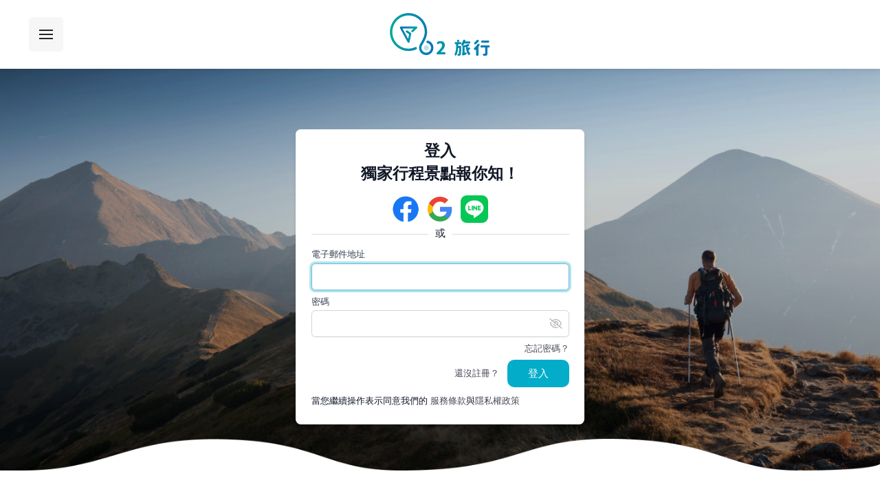

--- FILE ---
content_type: text/html; charset=UTF-8
request_url: https://www.o2.tours/login
body_size: 3088
content:
<!DOCTYPE html>
<html lang="zh-TW">

<head>
    <base href="../">
    <meta charset="utf-8">
    <meta name="viewport" content="width=device-width, initial-scale=1.0">
    <meta name="csrf-token" content="2WyVYFuvSzKTOMNPM5EI66iZVWGAfjPJJQvGxVmx">
    <meta name="keywords" content="O2 旅行">
    <title>登入 - O2 旅行</title>
    <meta name="description" content="登入">
    <!-- og -->
    <meta property="og:type" content="website">
    <meta property="og:url" content="https://www.o2.tours/login">
    <meta property="og:title" content="登入 - O2 旅行">
    <meta property="og:description" content="登入">
    <meta property="og:image" content="https://www.o2.tours/assets/images/o2travelers.jpg">
    <meta property="og:site_name" content="O2 旅行"><!-- Favicon -->
    <link href="favicon.ico" rel="icon">
    <link href="favicon.ico" rel="shortcut icon">
    <link href="apple-touch-icon.png" rel="apple-touch-icon">
    <!-- CSS -->
    <link href="assets/fontawesome/css/fontawesome.min.css" rel="stylesheet">
    <link href="assets/fontawesome/css/regular.min.css"  rel="stylesheet">
    <link href="assets/css/common.css" rel="stylesheet"><!-- CSS Customization -->
    <link href="assets/css/start_tour.css" rel="stylesheet">
    <link href="assets/css/login_page.css" rel="stylesheet">

    <!-- Styles -->
    <link rel="stylesheet" href="https://www.o2.tours/css/app.css">

    <!-- Scripts -->
    <script src="https://www.o2.tours/js/app.js" defer></script>
    <!-- Google Tag Manager -->
    <script>
        (function(w, d, s, l, i) {
            w[l] = w[l] || [];
            w[l].push({
                'gtm.start': new Date().getTime(),
                event: 'gtm.js'
            });
            var f = d.getElementsByTagName(s)[0],
                j = d.createElement(s),
                dl = l != 'dataLayer' ? '&l=' + l : '';
            j.async = true;
            j.src =
                'https://www.googletagmanager.com/gtm.js?id=' + i + dl;
            f.parentNode.insertBefore(j, f);
        })(window, document, 'script', 'dataLayer', 'GTM-K23GFT2');
    </script>
    <!-- Google tag (gtag.js) -->
   <!-- 待修正 <script async src="https://www.googletagmanager.com/gtag/js?id=AW-938413478"></script>
    <script>
        window.dataLayer = window.dataLayer || [];
        function gtag() {
            dataLayer.push(arguments);
        }
        gtag('js', new Date());
        gtag('config', 'AW-938413478');
    </script>-->
    <!-- End Google Tag Manager -->
</head>

<body id="index">
    <!-- Google Tag Manager (noscript) -->
    <noscript><iframe src="https://www.googletagmanager.com/ns.html?id=GTM-K23GFT2" height="0" width="0" style="display:none;visibility:hidden"></iframe></noscript>
    <!-- End Google Tag Manager (noscript) -->    <div class="page-wrap">
        <header id="header">
    <div class="logo"><a href="./" title="O2 旅行"><img class="img-resize" src="assets/images/logo.svg" alt="O2 旅行"></a></div>
    <button class="menu-toggler-open">展開選單<span class="icon"></span></button>
            </header>
<div class="menu">
    <nav class="navbar-nav">
        <div class="nav-top"><a class="nav-logo" href="./" title="O2 旅行"><img class="img-resize" src="assets/images/logo.svg" alt="O2 旅行"></a>
            <button class="menu-toggler-close"><span class="icon"></span></button>
        </div>
        <ul>
            <li>
                <a href="./" title="首頁">
                    <img class="icon" src="assets/images/menu/home_black_24dp.svg" width="30" alt="首頁">首頁
                </a>
            </li>
            <li>
                <a href="tours/" title="行程">
                    <img class="icon" src="assets/images/menu/date_range_black_24dp.svg" width="30" alt="行程">行程
                </a>
            </li>
            <li>
                <a href="travelers/" title="旅者">
                    <img class="icon" src="assets/images/menu/people_black_24dp.svg" width="30" alt="旅者">旅者
                </a>
            </li>
            <li>
                <a href="join/" title="加入我們">
                    <img class="icon" src="assets/images/menu/event_black_24dp.svg" width="30" alt="加入我們">加入我們
                </a>
            </li>
            <li>
                <a href="https://www.instagram.com/o2.tours/" title="關注 O2 旅行" target="_blank">
                    <img class="icon" src="assets/images/menu/instagram_black_24dp.svg" width="30" alt="關注 O2 旅行">關注 O2 旅行
                </a>
            </li>
            <li>
                <a href="https://blog.o2.tours/category/%e4%bd%bf%e7%94%a8%e8%aa%aa%e6%98%8e/" title="使用說明" target="_blank">
                    <img class="icon" src="assets/images/menu/signpost_black_24dp.svg" width="30" alt="使用說明">使用說明
                </a>
            </li>
        </ul>
    </nav>
</div>        <div id="start-tour">
            <div class="banner showrole scroll-fade" style="position: relative;height: 650px;">
                <div class="banner-img" style="background-image: url(assets/images/index_banner-thumb.png)">
                
                <div class="font-sans text-gray-900 antialiased main-container" 
                   >
                    <div class="min-h-screen flex flex-col sm:justify-center items-center pt-6 sm:pt-0">
    <div class="w-full sm:max-w-md mt-6 px-6 py-4 bg-white shadow-md overflow-hidden sm:rounded-lg" style="border-radius: 0.5rem;">
        <div>
            <h1>登入<br/>獨家行程景點報你知！</h1>
        </div>
        <div style="display: flex; align-items: center;justify-content: center;margin: 10px 0;">
            <a class="a-socialmedia-login" title="使用 Facebook 繼續" onclick="document.location='https://www.o2.tours/auth/facebook'" >
            <img style="margin: 5px;width:40px;" src="assets/images/f_logo_RGB-Blue_58.png"/></a>
            <a class="a-socialmedia-login" title="使用 Google 繼續" onclick="document.location='https://www.o2.tours/auth/google'" >
            <img style="margin: 5px;width:40px" src="assets/images/g-logo.png"/></a>
            <a class="a-socialmedia-login" title="使用 Line 繼續" onclick="document.location='https://www.o2.tours/auth/line'" >
            <img style="margin: 5px;width:40px" src="assets/images/LINE_Brand_icon.png"/></a>    
        </div>
        <div class="separate"><span>或</span></div>
        <!-- Session Status -->
        
        <!-- Validation Errors -->
        
        <form method="POST" action="https://www.o2.tours/login">
            <input type="hidden" name="_token" value="2WyVYFuvSzKTOMNPM5EI66iZVWGAfjPJJQvGxVmx">
            <!-- Email Address -->
            <div>
                <label class="block font-medium text-sm text-gray-700" for="email">
    電子郵件地址
</label>

                <input  class="rounded-md shadow-sm border-gray-300 focus:border-indigo-300 focus:ring focus:ring-indigo-200 focus:ring-opacity-50 block mt-1 w-full" id="email" type="email" name="email" required="required" autofocus="autofocus">
            </div>

            <!-- Password -->
            <div class="mt-2">
                <label class="block font-medium text-sm text-gray-700" for="password">
    密碼
</label>
                <div style="position: relative;">                   
                    <input  class="rounded-md shadow-sm border-gray-300 focus:border-indigo-300 focus:ring focus:ring-indigo-200 focus:ring-opacity-50 block mt-1 w-full" id="password" type="password" name="password" required="required" autocomplete="current-password">
                    <i class="fa-regular fa-eye-slash" id="togglePassword" style="color: #b8babc;cursor: pointer;position: absolute;top: 12px;right: 10px;"></i>
                </div>
                <div class="flex items-center justify-end mt-2">
                                            <a class="text-sm text-gray-600 hover:text-gray-900" href="https://www.o2.tours/forgot-password">
                            忘記密碼？
                        </a>
                                    </div>
            </div>

            <!-- Remember Me -->
            <!-- <div class="block mt-2">
                <label for="remember_me" class="inline-flex items-center">
                    <input id="remember_me" type="checkbox" class="rounded border-gray-300 shadow-sm focus:border-indigo-300 focus:ring focus:ring-indigo-200 focus:ring-opacity-50" name="remember">
                    <span class="ml-2 text-sm text-gray-600">記住我</span>
                </label>
            </div> -->

            <div class="flex items-center justify-end mt-2">
                                    <a class="text-sm text-gray-600 hover:text-gray-900" href="https://www.o2.tours/register">
                        還沒註冊？
                    </a>
                
                <button type="submit" class="btn-gobal w-auto ml-3" style="padding: 5px 30px;">
    登入
</button>
            </div>
            <div style="font-size: 13px;margin: 10px 0;">
                當您繼續操作表示同意我們的
                <a  href="terms/" target="_blank">服務條款</a>與<a href="privacy/" target="_blank">隱私權政策 </a>
             </div>
        </form>
    </div>
</div>
                </div>
                </div>
            </div>
           
        </div>
        
        <footer id="footer">
    <div class="block-container">
        <div class="footer-logo"><img class="img-resize" src="assets/images/logo.svg" alt="O2 旅行">
        </div>
        <div class="bottom">
            <div class="copyright">Copyright © 2021 O2 旅行 o2.tours 保留一切權利
                            </div>
            <div class="link">
                <a href="regions/" title="旅行地點">旅行縣市</a>&nbsp;&nbsp;|&nbsp;&nbsp;
                <a href="places/" title="旅行地點">旅行地點</a>&nbsp;&nbsp;|&nbsp;&nbsp;
                <a href="categories/" title="旅行類型">旅行類型</a>&nbsp;&nbsp;|&nbsp;&nbsp;
                <a href="tags/" title="推薦標籤">推薦標籤</a>&nbsp;&nbsp;|&nbsp;&nbsp;
                <a href="terms/" title="服務條款">服務條款</a>&nbsp;&nbsp;|&nbsp;&nbsp;
                <a href="privacy/" title="隱私權政策">隱私權政策</a>
            </div>
        </div>
    </div>
</footer>    </div>

    <script src="assets/js/plugins/jquery-2.2.4.min.js"></script>
    <script src="assets/js/plugins/jquery.scrollview-1.6.min.js"></script>
    <script src="assets/js/common.js"></script>
</body>

</html><script>
    $(function() {
        $("#togglePassword").click(function () {
        if($(this).hasClass('fa-eye-slash')){
            console.log('text');
            $("#password").attr('type', 'text');
        }else{
            console.log('password');
            $("#password").attr('type', 'password');
        }
        $(this).toggleClass('fa-eye-slash').toggleClass('fa-eye');
        }); 
    });
</script>


--- FILE ---
content_type: text/css
request_url: https://www.o2.tours/assets/css/start_tour.css
body_size: 1686
content:
#start-tour .banner {
  width: 100%;
  height: 600px;
  position: relative;
}

#start-tour .banner .banner-img {
  position: relative;
  height: 90%;
  background-size: cover;
  background-repeat: no-repeat;
  background-position: center center;
}

#start-tour .banner .banner-img:before {
  content: "";
  position: absolute;
  left: 0;
  right: 0;
  bottom: 0;
  top: 0;
  background: url(../images/wave.png) 50% 100% no-repeat;
  background-size: contain;
  z-index: 2;
}

#start-tour .banner .banner-img:after {
  content: "";
  z-index: 1;
  position: absolute;
  left: 0;
  right: 0;
  bottom: 0;
  top: 0;
  background: -webkit-gradient(linear, left top, left bottom, from(rgba(0, 0, 0, 0.1)), to(rgba(0, 0, 0, 0.38)));
  background: linear-gradient(180deg, rgba(0, 0, 0, 0.1) 0%, rgba(0, 0, 0, 0.38) 100%);
}

#start-tour .banner .text {
  position: absolute;
  left: 0%;
  top: 0%;
  width: 100%;
  height: 100%;
  font-size: 3.6rem;
  line-height: 65px;
  text-align: center;
  font-weight: 700;
  color: #fff;
  z-index: 2;
  display: -webkit-box;
  display: -ms-flexbox;
  display: flex;
  -webkit-box-align: center;
      -ms-flex-align: center;
          align-items: center;
  -webkit-box-pack: center;
      -ms-flex-pack: center;
          justify-content: center;
  margin: 0;
  margin-top: -20px;
}

@media only screen and (max-width: 1023px) {
  #start-tour .banner {
    height: 60vh;
    position: relative;
  }
  #start-tour .banner .banner-img {
    position: relative;
    height: 90%;
  }
  #start-tour .banner .text {
    padding: 20px;
    font-size: 7vw;
    line-height: 10vw;
  }
}

#start-tour .sec-title {
  font-size: 2.1rem;
  line-height: 44px;
  font-weight: bold;
  margin-bottom: 20px;
}

@media only screen and (max-width: 1023px) {
  #start-tour .sec-title {
    line-height: 36px;
    font-size: 1.9rem;
  }
}

#start-tour .sec-text {
  font-size: 1.2rem;
  line-height: 26px;
}

@media only screen and (max-width: 1023px) {
  #start-tour .sec-text {
    font-size: 1.1rem;
  }
}

#start-tour .section1 {
  padding: 50px 0 130px;
}

#start-tour .section1 .block-container {
  display: -webkit-box;
  display: -ms-flexbox;
  display: flex;
  -webkit-box-align: center;
      -ms-flex-align: center;
          align-items: center;
}

#start-tour .section1 .block-container .pic {
  width: 45%;
}

#start-tour .section1 .block-container .content {
  width: 55%;
}

@media only screen and (max-width: 1023px) {
  #start-tour .section1 {
    padding: 20px 0 80px;
  }
  #start-tour .section1 .block-container {
    display: block;
  }
  #start-tour .section1 .block-container .pic {
    width: 100%;
    display: -webkit-box;
    display: -ms-flexbox;
    display: flex;
    -webkit-box-align: center;
        -ms-flex-align: center;
            align-items: center;
    -webkit-box-pack: center;
        -ms-flex-pack: center;
            justify-content: center;
    margin-bottom: 50px;
  }
  #start-tour .section1 .block-container .content {
    width: 80%;
    margin: auto;
  }
}

@media only screen and (max-width: 767px) {
  #start-tour .section1 .block-container .content {
    width: 100%;
  }
}

#start-tour .section2 {
  background: url(../images/sec2_bg1.png) no-repeat right 50px, url(../images/sec2_bg2.png) no-repeat left bottom;
  background-color: #f9f9f9;
  border-radius: 70px;
  padding: 100px 0;
}

#start-tour .section2 .block-container .block {
  display: -webkit-box;
  display: -ms-flexbox;
  display: flex;
  -webkit-box-align: center;
      -ms-flex-align: center;
          align-items: center;
  -webkit-box-pack: center;
      -ms-flex-pack: center;
          justify-content: center;
}

#start-tour .section2 .block-container .block .pic {
  position: relative;
}

#start-tour .section2 .block-container .block .pic .word-img {
  position: absolute;
  top: 20%;
  left: -20%;
}

#start-tour .section2 .block-container .block .content {
  width: 40%;
  padding: 50px;
}

#start-tour .section2 .block-container .block:last-child {
  -webkit-box-orient: horizontal;
  -webkit-box-direction: reverse;
      -ms-flex-direction: row-reverse;
          flex-direction: row-reverse;
}

@media only screen and (max-width: 1023px) {
  #start-tour .section2 {
    background-size: 30%, 30%;
  }
  #start-tour .section2 .block-container .block .pic .word-img {
    left: -10%;
    width: 70%;
  }
  #start-tour .section2 .block-container .block .content {
    width: 60%;
    padding: 20px;
  }
}

@media only screen and (max-width: 767px) {
  #start-tour .section2 {
    background-size: 50%, 50%;
  }
  #start-tour .section2 .block-container .block {
    -webkit-box-orient: vertical !important;
    -webkit-box-direction: reverse !important;
        -ms-flex-direction: column-reverse !important;
            flex-direction: column-reverse !important;
  }
  #start-tour .section2 .block-container .block .pic img {
    max-width: 116%;
    margin: 0 -30px;
  }
  #start-tour .section2 .block-container .block .pic .word-img {
    left: -7%;
    width: 70%;
  }
  #start-tour .section2 .block-container .block:first-child img {
    max-width: 110%;
    margin: 0 -30px 0 0;
  }
  #start-tour .section2 .block-container .block .content {
    width: 100%;
    padding: 0px;
  }
}

#start-tour .section3 {
  padding: 150px 0;
}

#start-tour .section3 .block-container {
  display: -webkit-box;
  display: -ms-flexbox;
  display: flex;
}

#start-tour .section3 .block-container .block {
  -webkit-box-flex: 1;
      -ms-flex: 1;
          flex: 1;
  padding: 25px;
  text-align: center;
}

#start-tour .section3 .block-container .block .pic {
  display: inline-block;
}

#start-tour .section3 .block-container .block .title {
  font-size: 1.9rem;
  margin: 30px 0 10px;
}

#start-tour .section3 .block-container .block .text {
  color: #474A57;
}

@media only screen and (max-width: 1023px) {
  #start-tour .section3 {
    padding: 100px 0;
  }
  #start-tour .section3 .block-container .block .title {
    font-size: 1.8rem;
  }
}

@media only screen and (max-width: 767px) {
  #start-tour .section3 {
    padding: 80px 0;
  }
  #start-tour .section3 .block-container {
    display: block;
  }
}

#start-tour .section4 {
  padding: 70px 0;
  background: rgba(4, 126, 181, 0.04);
}

#start-tour .section4 .main-title {
  font-size: 2.8rem;
  font-weight: 700;
  text-align: center;
}

#start-tour .section4 .wrap {
  background: url(../images/sec4_line.png) no-repeat center center;
}

#start-tour .section4 .wrap .block {
  display: -webkit-box;
  display: -ms-flexbox;
  display: flex;
  -webkit-box-align: center;
      -ms-flex-align: center;
          align-items: center;
  -webkit-box-pack: center;
      -ms-flex-pack: center;
          justify-content: center;
  padding: 80px 0;
}

#start-tour .section4 .wrap .block .pic {
  width: 40%;
}

#start-tour .section4 .wrap .block .content {
  width: 40%;
}

#start-tour .section4 .wrap .block .content .text {
  color: #888888;
}

#start-tour .section4 .wrap .block:nth-child(even) {
  -webkit-box-orient: horizontal;
  -webkit-box-direction: reverse;
      -ms-flex-direction: row-reverse;
          flex-direction: row-reverse;
}

#start-tour .section4 .wrap .block:nth-child(even) .content {
  text-align: right;
}

@media only screen and (max-width: 1023px) {
  #start-tour .section4 .wrap .block .pic {
    width: 45%;
  }
  #start-tour .section4 .wrap .block .content {
    width: 45%;
  }
}

@media only screen and (max-width: 767px) {
  #start-tour .section4 {
    padding: 40px 0;
  }
  #start-tour .section4 .main-title {
    font-size: 2.1rem;
  }
  #start-tour .section4 .wrap {
    background: none;
  }
  #start-tour .section4 .wrap .block {
    display: block;
    padding: 40px 0;
  }
  #start-tour .section4 .wrap .block .pic {
    width: 100%;
    display: -webkit-box;
    display: -ms-flexbox;
    display: flex;
    -webkit-box-align: center;
        -ms-flex-align: center;
            align-items: center;
    -webkit-box-pack: center;
        -ms-flex-pack: center;
            justify-content: center;
  }
  #start-tour .section4 .wrap .block .content {
    width: 100%;
    margin-top: 15px;
    text-align: center !important;
  }
}

#start-tour .section5 {
  padding: 70px 0;
}

#start-tour .section5 .main-title {
  font-size: 2.8rem;
  font-weight: 700;
  text-align: center;
}

#start-tour .section5 .text {
  text-align: center;
  max-width: 800px;
  margin: 20px auto 40px;
}

#start-tour .section5 .traveler {
  padding: 0;
}

#start-tour .section5 .traveler .item {
  background: #fff;
  border-radius: 15px;
  text-align: center;
  padding: 30px 35px;
  -webkit-box-shadow: 0px 12px 24px rgba(182, 182, 182, 0.3);
          box-shadow: 0px 12px 24px rgba(182, 182, 182, 0.3);
  -webkit-transition: -webkit-transform 0.5s;
  transition: -webkit-transform 0.5s;
  transition: transform 0.5s;
  transition: transform 0.5s, -webkit-transform 0.5s;
  margin-bottom: 30px !important;
}

#start-tour .section5 .traveler .item .traveler-avatar {
  width: 100%;
  margin: 10px auto;
}


#start-tour .section5 .traveler .item .title {
  font-size: 1.5rem;
  font-weight: 700;
  margin-top: 30px;
  color: #18191F;
  white-space: nowrap;
  overflow: hidden;
  text-overflow: ellipsis;
}

#start-tour .section5 .traveler .item .btn-view {
  margin-top: 20px;
}

#start-tour .section5 .traveler .item:hover {
  -webkit-transform: translateY(-20px);
          transform: translateY(-20px);
}

@media only screen and (max-width: 767px) {
  #start-tour .section5 {
    padding: 40px 0;
  }
  #start-tour .section5 .main-title {
    font-size: 2.1rem;
  }
  #start-tour .section5 .text {
    font-size: 1.1rem;
  }
}

#start-tour .section6 {
  padding: 0 0 100px 0;
}

#start-tour .section6 .block {
  border-radius: 25px;
  background: url(../images/sec6_img.jpg) no-repeat center center;
  background-size: cover;
  color: #fff;
  display: -webkit-box;
  display: -ms-flexbox;
  display: flex;
  -webkit-box-align: center;
      -ms-flex-align: center;
          align-items: center;
  -webkit-box-pack: center;
      -ms-flex-pack: center;
          justify-content: center;
  text-align: center;
  padding: 80px 0;
}

#start-tour .section6 .block .title {
  font-weight: 700;
  font-size: 3.2rem;
  line-height: 40px;
}

#start-tour .section6 .block .text {
  font-size: 1.5rem;
  margin: 30px 0 40px;
}

#start-tour .section6 .block .btn-gobal {
  font-size: 1.5rem;
  width: 300px;
  display: inline-block;
}

@media only screen and (max-width: 767px) {
  #start-tour .section6 .block {
    padding: 80px 20px;
  }
  #start-tour .section6 .block .title {
    font-size: 7vw;
    line-height: 8vw;
  }
  #start-tour .section6 .block .text {
    margin: 20px 0 30px;
    font-size: 4vw;
  }
  #start-tour .section6 .block .btn-gobal {
    width: 100%;
  }
}


--- FILE ---
content_type: text/css
request_url: https://www.o2.tours/assets/css/login_page.css
body_size: 399
content:
.btn-login {
  background: transparent;
  display: flex;
  align-items: center;
  justify-content: space-around;
  margin: 10px 0;
  border: 1px solid #dadce0;
  border-radius: 20px;
  box-sizing: border-box;
  padding-right: 15px;
  color: #6c6c6c;
  line-height: 2.5;
  cursor: pointer;
  text-align: center;
  width: 100%;

}

.a-socialmedia-login{
  cursor: pointer;
}

.btn-login:hover {

  box-shadow: 0 0 11px rgba(33, 33, 33, .2);

}

.main-container {
  position: absolute;
  top: 0;
  right: 0;
  bottom: 0;
  left: 0;
  z-index: 5;
  margin: auto;
  padding: 20px;
  display: flex;
  flex-direction: column;
  justify-content: center;
  border-radius: 20px;
}

.main-container a {
  color: #474a57;
}

.separate {
  width: 100%; 
  text-align: center; 
  border-bottom: 1px solid #e1d9d9; 
  line-height: 0.1em;
  margin: 10px 0 20px; 
} 

.separate span { 
   background:#fff; 
   padding:0 10px; 
}

@media only screen and (max-width: 768px) {
  .main-container {
    justify-content:normal;
  }

  .banner-img{
    height: 100%;
  }
}

--- FILE ---
content_type: image/svg+xml
request_url: https://www.o2.tours/assets/images/menu/instagram_black_24dp.svg
body_size: 1635
content:
<?xml version="1.0" encoding="utf-8"?>
<!-- Generator: Adobe Illustrator 18.0.0, SVG Export Plug-In . SVG Version: 6.00 Build 0)  -->
<!DOCTYPE svg PUBLIC "-//W3C//DTD SVG 1.1//EN" "http://www.w3.org/Graphics/SVG/1.1/DTD/svg11.dtd">
<svg version="1.1" id="Layer_1" xmlns="http://www.w3.org/2000/svg" xmlns:xlink="http://www.w3.org/1999/xlink" x="0px" y="0px"
	 viewBox="0 0 64 64" enable-background="new 0 0 64 64" xml:space="preserve">
<g>
	<circle cx="48.8" cy="15.2" r="3.8"/>
	<path d="M32,16.1c-8.8,0-15.9,7.1-15.9,15.9S23.2,47.9,32,47.9S47.9,40.8,47.9,32S40.8,16.1,32,16.1z M32,42.9
		c-6,0-10.9-4.9-10.9-10.9S26,21.1,32,21.1S42.9,26,42.9,32S38,42.9,32,42.9z"/>
	<path d="M63.8,19.7c-0.1-3.1-0.6-5.6-1.5-8c-0.9-2.4-2.2-4.3-4-6.1c-1.8-1.8-3.7-3-6.1-4c-2.4-0.9-4.8-1.4-8-1.5C41.1,0,40,0,32,0
		s-9.1,0-12.3,0.2c-3.1,0.1-5.6,0.6-8,1.5c-2.4,0.9-4.3,2.2-6.1,4c-1.8,1.8-3,3.7-4,6.1c-0.9,2.4-1.4,4.8-1.5,8C0,22.9,0,24,0,32
		s0,9.1,0.2,12.3c0.1,3.1,0.6,5.6,1.5,8c0.9,2.4,2.2,4.3,4,6.1c1.8,1.8,3.7,3,6.1,4c2.4,0.9,4.8,1.4,8,1.5C22.9,64,24,64,32,64
		s9.1,0,12.3-0.2c3.1-0.1,5.6-0.6,8-1.5c2.4-0.9,4.3-2.2,6.1-4c1.8-1.8,3-3.7,4-6.1c0.9-2.4,1.4-4.8,1.5-8C64,41.1,64,40,64,32
		S64,22.9,63.8,19.7z M58.8,44c-0.1,2.6-0.5,4.5-1.2,6.4c-0.7,1.7-1.5,3.1-2.8,4.4s-2.6,2.2-4.4,2.8c-1.8,0.7-3.8,1.1-6.4,1.2
		C41,59,39.9,59,32,59s-9,0-12-0.2c-2.6-0.1-4.5-0.5-6.4-1.2c-1.7-0.7-3.1-1.5-4.4-2.8s-2.2-2.6-2.8-4.4c-0.7-1.8-1.1-3.8-1.2-6.4
		C5,40.9,5,39.9,5,32s0-8.9,0.2-12c0.1-2.6,0.5-4.5,1.2-6.4c0.7-1.7,1.5-3.1,2.8-4.4s2.6-2.2,4.4-2.8c1.8-0.7,3.8-1.1,6.4-1.2
		C23,5,24.1,5,32,5s9,0,12,0.2c2.6,0.1,4.5,0.5,6.4,1.2c1.7,0.7,3.1,1.5,4.4,2.8s2.2,2.6,2.8,4.4c0.7,1.8,1.1,3.8,1.2,6.4
		C59,23,59,24.1,59,32S59,41,58.8,44z"/>
</g>
</svg>
